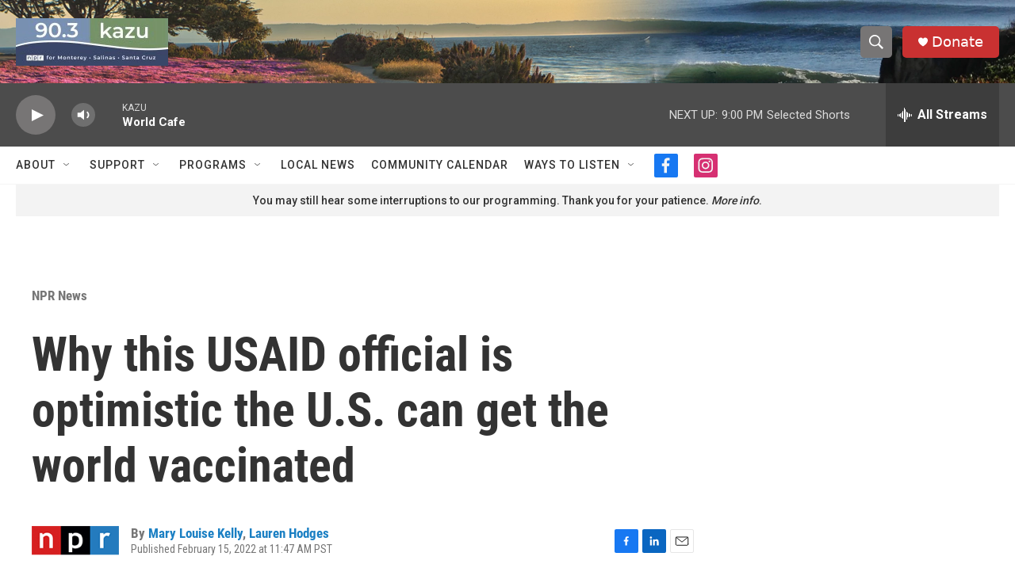

--- FILE ---
content_type: text/html; charset=utf-8
request_url: https://www.google.com/recaptcha/api2/aframe
body_size: 266
content:
<!DOCTYPE HTML><html><head><meta http-equiv="content-type" content="text/html; charset=UTF-8"></head><body><script nonce="h4kvp-ZNynbuJArpTUuHAQ">/** Anti-fraud and anti-abuse applications only. See google.com/recaptcha */ try{var clients={'sodar':'https://pagead2.googlesyndication.com/pagead/sodar?'};window.addEventListener("message",function(a){try{if(a.source===window.parent){var b=JSON.parse(a.data);var c=clients[b['id']];if(c){var d=document.createElement('img');d.src=c+b['params']+'&rc='+(localStorage.getItem("rc::a")?sessionStorage.getItem("rc::b"):"");window.document.body.appendChild(d);sessionStorage.setItem("rc::e",parseInt(sessionStorage.getItem("rc::e")||0)+1);localStorage.setItem("rc::h",'1768710571599');}}}catch(b){}});window.parent.postMessage("_grecaptcha_ready", "*");}catch(b){}</script></body></html>